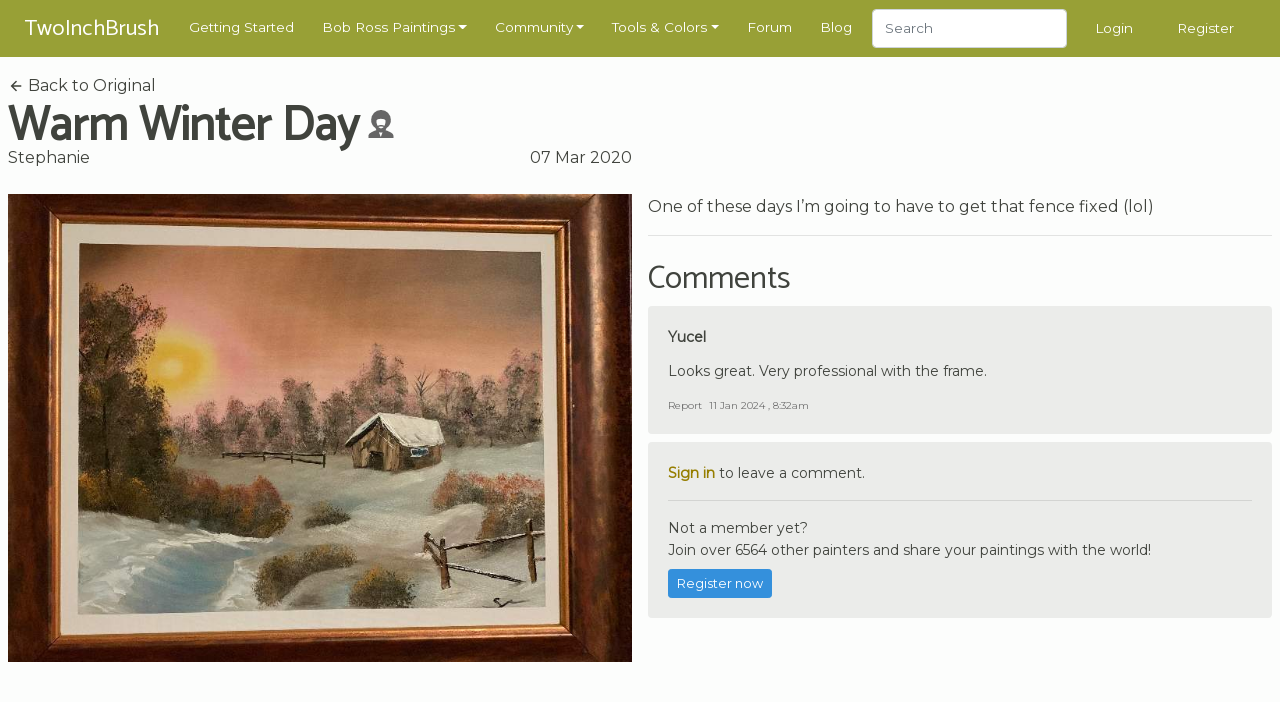

--- FILE ---
content_type: text/html; charset=UTF-8
request_url: https://www.twoinchbrush.com/fanpaintings/3040
body_size: 6121
content:
<!DOCTYPE html>
<html lang="en">

<head>
    <meta charset="utf-8">
    <meta http-equiv="X-UA-Compatible" content="IE=edge">
    <meta name="viewport" content="width=device-width, initial-scale=1, user-scalable=no">

    <!-- CSRF Token -->
    <meta name="csrf-token" content="FinwMQN257KrCThhm0eLRgE6AW8RKk5dTSfA8K4Y">

    <title>Warm Winter Day
</title>
    <meta name="description" content="">

    <!-- Styles -->
    <link href="/css/app.css?id=2ec7d443d71fe48edee8" rel="stylesheet">

    <!-- Scripts -->
    <script>
        window.Laravel = {"csrfToken":"FinwMQN257KrCThhm0eLRgE6AW8RKk5dTSfA8K4Y"}    </script>
            <script type="text/javascript" async="async" data-noptimize="1" data-cfasync="false"
                src="//scripts.mediavine.com/tags/two-inch-brush.js"></script>
    
    <meta http-equiv="Content-Security-Policy" content="block-all-mixed-content"/>

    <script async src="https://www.googletagmanager.com/gtag/js?id=G-3G31RKFSMB"></script>
    <script>
        window.dataLayer = window.dataLayer || [];
        function gtag(){dataLayer.push(arguments);}
        gtag('js', new Date());

        gtag('config', 'G-3G31RKFSMB');
    </script>

    <link rel="apple-touch-icon" sizes="57x57" href="/favicon/apple-icon-57x57.png">
    <link rel="apple-touch-icon" sizes="60x60" href="/favicon/apple-icon-60x60.png">
    <link rel="apple-touch-icon" sizes="72x72" href="/favicon/apple-icon-72x72.png">
    <link rel="apple-touch-icon" sizes="76x76" href="/favicon/apple-icon-76x76.png">
    <link rel="apple-touch-icon" sizes="114x114" href="/favicon/apple-icon-114x114.png">
    <link rel="apple-touch-icon" sizes="120x120" href="/favicon/apple-icon-120x120.png">
    <link rel="apple-touch-icon" sizes="144x144" href="/favicon/apple-icon-144x144.png">
    <link rel="apple-touch-icon" sizes="152x152" href="/favicon/apple-icon-152x152.png">
    <link rel="apple-touch-icon" sizes="180x180" href="/favicon/apple-icon-180x180.png">
    <link rel="icon" type="image/png" sizes="192x192" href="/favicon/android-icon-192x192.png">
    <link rel="icon" type="image/png" sizes="32x32" href="/favicon/favicon-32x32.png">
    <link rel="icon" type="image/png" sizes="96x96" href="/favicon/favicon-96x96.png">
    <link rel="icon" type="image/png" sizes="16x16" href="/favicon/favicon-16x16.png">
    <link rel="manifest" href="/favicon/manifest.json">
    <meta name="msapplication-TileColor" content="#ffffff">
    <meta name="msapplication-TileImage" content="/favicon/ms-icon-144x144.png">
    <meta name="theme-color" content="#ffffff">
        <meta property="og:title" content="Warm Winter Day"/>
    <meta property="og:type" content="website"/>
    <meta property="og:url" content="https://www.twoinchbrush.com/fanpaintings/3040"/>
    <meta property="og:image" content="https://www.twoinchbrush.com/images/fanpaintings/fanpainting3040.jpg"/>

    <style>
        @media  all and (-ms-high-contrast: none), (-ms-high-contrast: active) {
            .upgrade-browser {
                display: block;
            }
        }

        <!--
        [if IE

        ]
        >
        .upgrade-browser {
            display: block;
        }

        <
        !
        [endif]

        -->
    </style>

    
</head>

<body>
<div id="app">
    <nav class="navbar  navbar-expand-xl navbar-dark">
    <div class="container">
        <a href="/"><span class="navbar-brand">TwoInchBrush</span></a>
        <div class="d-flex align-items-center">
                        <button class="navbar-toggler" type="button" data-toggle="modal" data-target="#navmobile"
                    aria-controls="navbar" aria-expanded="false" aria-label="Toggle navigation">
                <span class="navbar-toggler-icon" onclick="$('#navmobile').modal();"></span>
            </button>
        </div>

        <div class="collapse navbar-collapse" id="navbar">
            <ul class="navbar-nav mr-auto">
                <li class="nav-item">
                    <a class="nav-link" href="/getting-started">Getting Started</a>
                </li>

                <li class="nav-item dropdown">
                    <a class="nav-link dropdown-toggle" href="/all-paintings" id="dropdown05" data-toggle="dropdown"
                       aria-haspopup="true" aria-expanded="false">Bob Ross Paintings</a>
                    <div class="dropdown-menu" aria-labelledby="dropdown05">
                        <div class="dropdown-arrow"></div>
                        <a class="dropdown-item" href="/all-paintings">Bob Ross Paintings</a>
                        <hr>
                        <a class="dropdown-item" href="/colorsearch">Search by Color</a>
                        <hr>
                        <a class="dropdown-item" href="/contentsearch">Search by Content</a>
                    </div>
                </li>

                <li class="nav-item dropdown">
                    <a class="nav-link dropdown-toggle" href="/all-paintings" id="dropdown05" data-toggle="dropdown"
                       aria-haspopup="true" aria-expanded="false">Community</a>
                    <div class="dropdown-menu" aria-labelledby="dropdown05">
                        <div class="dropdown-arrow"></div>
                        <a class="dropdown-item" href="/fanmade">Paintings</a>
                        <hr>
                        <a class="dropdown-item" href="/articles">Articles</a>
                        <hr>
                        <a class="dropdown-item" href="/challenges">Challenges</a>
                        <hr>
                        <a class="dropdown-item" href="/events">Events</a>
                    </div>
                </li>

                <li class="nav-item dropdown">
                    <a class="nav-link dropdown-toggle" href="/tools" id="dropdown05" data-toggle="dropdown"
                       aria-haspopup="true" aria-expanded="false">Tools & Colors</a>
                    <div class="dropdown-menu" aria-labelledby="dropdown05">
                        <div class="dropdown-arrow"></div>
                        <a class="dropdown-item" href="/tools">Tools & Colors</a>
                        <hr>
                        <a class="dropdown-item" href="/tools/deals">Dealfinder</a>
                    </div>
                </li>

                <li class="nav-item">
                    <a class="nav-link" href="/forum">Forum</a>
                </li>

                <li class="nav-item">
                    <a class="nav-link" href="/blog">Blog</a>
                </li>

                <li class="nav-item">
                    <form class="form-inline my-2 my-md-0" method="POST" action="/search">
                        <input type="hidden" name="_token" value="FinwMQN257KrCThhm0eLRgE6AW8RKk5dTSfA8K4Y">                        <input class="form-control" type="text" name="search" placeholder="Search"
                               style="height: 2.4rem">
                    </form>
                </li>
            </ul>
                            <span class="nav-item"><a class="nav-link" href="/login">Login</a></span>
                <span class="nav-item"><a class="nav-link" href="/register">Register</a></span>
                    </div>
    </div>

    <div id="navmobile" class="modal fade" tabindex="-1" role="dialog">
        <div class="modal-dialog" role="document">
            <div class="modal-content">
                <div class="modal-header">
                    <h5 class="modal-title"></h5>
                    <button type="button" class="close" data-dismiss="modal" aria-label="Close">
                        <span aria-hidden="true">&times;</span>
                    </button>
                </div>
                <div class="modal-body">
                    <ul class="nav-mobile">
                        <li class="mb-3">
                            <form class="form-inline my-2 my-md-0" method="POST" action="/search">
                                <input type="hidden" name="_token" value="FinwMQN257KrCThhm0eLRgE6AW8RKk5dTSfA8K4Y">                                <input class="form-control w-100" type="text" name="search" placeholder="Search">
                            </form>
                        </li>
                        <hr class="nav-mobile-divider">

                        <li><a class="nav-mobile-link" href="/getting-started">
                                <ion-icon name="star-outline"></ion-icon>
                                Getting Started</a></li>
                        <hr class="nav-mobile-divider">

                        <li><a class="nav-mobile-link" href="/all-paintings">
                                <ion-icon name="images"></ion-icon>
                                Bob Ross Paintings</a></li>
                        <li><a class="nav-mobile-link" href="/colorsearch">
                                <ion-icon name="color-palette"></ion-icon>
                                Search by Color</a></li>
                        <li><a class="nav-mobile-link" href="/contentsearch">
                                <ion-icon name="heart"></ion-icon>
                                Search by Content</a></li>
                        <hr class="nav-mobile-divider">

                        <li><a class="nav-mobile-link" href="/fanmade">
                                <ion-icon name="contacts"></ion-icon>
                                Community Paintings</a></li>
                        <li><a class="nav-mobile-link" href="/articles">
                                <ion-icon name="create"></ion-icon>
                                Articles</a></li>
                        <li><a class="nav-mobile-link" href="/challenges">
                                <ion-icon name="paper-plane"></ion-icon>
                                Challenges</a></li>
                        <li><a class="nav-mobile-link" href="/events">
                                <ion-icon name="planet"></ion-icon>
                                Events</a></li>
                        <hr class="nav-mobile-divider">

                        <li><a class="nav-mobile-link" href="/tools">
                                <ion-icon name="brush"></ion-icon>
                                Tools & Colors</a></li>
                        <li><a class="nav-mobile-link" href="/tools/deals">
                                <ion-icon name="pricetag"></ion-icon>
                                Dealfinder</a></li>
                        <li><a class="nav-mobile-link" href="/blog">
                                <ion-icon name="book"></ion-icon>
                                Blog</a></li>
                        <li><a class="nav-mobile-link" href="/forum">
                                <ion-icon name="chatboxes"></ion-icon>
                                Forum</a></li>
                        <hr class="nav-mobile-divider">
                                                    <li><a class="nav-mobile-link" href="/login">
                                    <ion-icon name="log-in"></ion-icon>
                                    Login</a></li>
                            <li><a class="nav-mobile-link" href="/register">
                                    <ion-icon name="happy"></ion-icon>
                                    Register</a></li>
                                            </ul>
                </div>
            </div>
        </div>
    </div>
</nav>
    <div class="container py-2">
        <div class="upgrade-browser alert alert-permanent alert-danger">
            <p>Some parts of this website will not work with Internet Explorer.</p>
            <p>Please use a different browser such as <a href="https://www.google.com/chrome/">Chrome</a> or <a
                    href="https://www.mozilla.org/firefox/new/">Firefox</a>.</p>
        </div>
    </div>
            <section>
        <div class="container">
            <div class="row">
                <div class="col-12 col-md-6">
                    <a class="text-body-color" href="/painting/warm-winter-day">
                        <ion-icon name="arrow-back"></ion-icon>
                        Back to Original</a>
                    <div class="d-flex align-items-center">
                        <h1 class="d-inline-block my-0 mr-2">Warm Winter Day</h1>
                        <div class="mb-1" title="Recreation of a Bob Ross painting">
                            <svg width="1.75rem" height="1.75rem"
                                 viewBox="0 0 64 64"
                                 fill="#666666"
                            >
                                <path
                                    d="M 32.004081,-0.03320315 A 22.614843,22.614843 0 0 0 9.3892385,22.58164 22.614843,22.614843 0 0 0 19.800796,41.592242 12.369593,11.993331 0 0 0 21.45326,45.913589 C 14.252728,48.457507 7.1201592,52.202438 5.0263198,54.587463 3.211111,56.59419 3.1260431,59.912143 3.1826282,64.082371 l 28.2103538,0.09146 29.432552,-0.09146 c 0.05904,-4.170228 -0.658597,-7.887266 -2.552483,-9.893994 -2.116725,-2.310931 -8.735249,-5.612694 -15.861569,-8.056538 A 12.369593,11.993331 0 0 0 44.192817,41.627577 22.614843,22.614843 0 0 0 54.618924,22.58164 22.614843,22.614843 0 0 0 32.004081,-0.03320315 Z M 32.35536,20.216227 c 4.610051,0.07166 9.142231,1.260366 9.939722,3.523177 0.415407,2.043571 -0.166878,7.875278 -2.463105,12.365413 C 34.059961,33.140239 29.043842,33.953126 24.305058,36.154697 21.829104,31.641435 21.052704,25.70421 21.952117,23.398512 23.05832,21.191251 27.745308,20.14455 32.35536,20.216222 Z m -0.164208,17.34151 c 1.997353,-0.02175 3.970676,0.379063 5.915611,1.2222 -1.513899,1.803805 -3.482187,3.015095 -5.998753,3.011848 -2.396951,0.01992 -4.364026,-1.176217 -5.936397,-2.953648 2.03106,-0.8218 4.036978,-1.258803 6.019539,-1.2804 z m -5.04261,13.142799 a 12.369593,11.993331 0 0 0 4.855539,0.966535 12.369593,11.993331 0 0 0 3.70817,-0.567449 l -4.248597,10.725422 z"
                                />
                            </svg>
                        </div>
                    </div>


                    <div class="heading-details-bottom">
                                                    <a href="/user/Stephanie"
                               class="text-body-color">Stephanie</a>
                                                <span class="float-right" title="2020-03-07 04:20:53">07 Mar 2020</span>
                    </div>
                </div>
            </div>
            <div class="row mt-4">
                <painting-images
                    :images="[
                        {src: '/images/fanpaintings/fanpainting3040.jpg'},
                                            ]"
                    :thumbs="[
                        '/images/fanpaintings/fanpainting3040.jpg',
                                            ]"
                    authenticated=""
                >
                </painting-images>
                <div class="col-12 col-md-6 mb-4">
                    <p>One of these days I’m going to have to get that fence fixed (lol)</p>

                    <div class="mb-3">
                                            </div>

                    
                    
                    
                    <hr>

                    <div class="mt-4">
                        <h3>Comments</h3>
                                                    <div id="comment89720" class="comment mb-2">
    <div class="card-body">
        <div class="card-title d-flex align-items-center">
                            <a href="/user/Yucel">
                                        Yucel
                </a>
            
                    </div>

        <p class="card-text">Looks great. Very professional with the frame.</p>

        <div class="comment-footer">

            
                            <button class="btn-a" data-toggle="modal" data-target="#reportmodal89720">Report</button>
                        <span
                class="ml-1">11 Jan 2024 , 8:32am</span>

        </div>
    </div>

            <div id="reportmodal89720" class="modal text-left" tabindex="-1" role="dialog">
            <div class="modal-dialog" role="document">
                <div class="modal-content">
                    <form action="/comments/89720/report" method="POST">
                        <input type="hidden" name="_token" value="FinwMQN257KrCThhm0eLRgE6AW8RKk5dTSfA8K4Y">                        <div class="modal-header">
                            <h5 class="modal-title">Report Comment?</h5>
                            <button type="button" class="close" data-dismiss="modal" aria-label="Close">
                                <span aria-hidden="true">&times;</span>
                            </button>
                        </div>
                        <div class="modal-body">
                            <p>Are you sure you want to report this comment?</p>
                        </div>
                        <div class="modal-footer">
                            <button type="submit" class="btn btn-primary">Yes, report it!</button>
                            <button type="button" class="btn btn-secondary" data-dismiss="modal">Cancel</button>
                        </div>
                    </form>
                </div>
            </div>
        </div>
    </div>
                                            </div>

                                            <div class="comment">
                            <div class="card-body">
                                <p><a href="/login"><b>Sign in</b></a> to leave a comment.</p>
                                <hr>
                                <p class="mb-2">
                                    Not a member yet? <br>
                                    Join over 6564 other painters and share your
                                    paintings with the world!</p>
                                <a href="/register" class="btn btn-primary btn-sm">Register now</a>
                            </div>
                        </div>
                                    </div>
            </div>
        </div>
    </section>
    <section>
        <div class="container">
                            <div class="row">
                    <div class="col-12">
                        <h2>More by Stephanie</h2>
                    </div>
                </div>
                <div class="row">
                                            <div class="col-6 col-md-4 col-lg-3 mb-4">
                            <div class="painting-holder painting-card">
    <a href="/fanpaintings/3065">
        <div data-img="/images/fanpaintings/fanpainting3065.jpg" class="progressive replace">
            <img src="/images/fanpaintings/previews/preview3065.jpg" class="preview img-fluid" alt="image"/>
        </div>
        <div class="painting-card__info">
            <div class="painting-card__meta">
                <span>
                                             Stephanie
                    
                </span>
            </div>
                            <div class="painting-card__title">
                    <div class="d-flex align-items-center justify-content-between">
                   <span>
                Sunset Aglow
                   </span>

                        <div title="Recreation of a Bob Ross painting">
                            <svg width="1rem" height="1rem"
                                 viewBox="0 0 64 64"
                                 fill="#666666"
                            >
                                <path
                                    d="M 32.004081,-0.03320315 A 22.614843,22.614843 0 0 0 9.3892385,22.58164 22.614843,22.614843 0 0 0 19.800796,41.592242 12.369593,11.993331 0 0 0 21.45326,45.913589 C 14.252728,48.457507 7.1201592,52.202438 5.0263198,54.587463 3.211111,56.59419 3.1260431,59.912143 3.1826282,64.082371 l 28.2103538,0.09146 29.432552,-0.09146 c 0.05904,-4.170228 -0.658597,-7.887266 -2.552483,-9.893994 -2.116725,-2.310931 -8.735249,-5.612694 -15.861569,-8.056538 A 12.369593,11.993331 0 0 0 44.192817,41.627577 22.614843,22.614843 0 0 0 54.618924,22.58164 22.614843,22.614843 0 0 0 32.004081,-0.03320315 Z M 32.35536,20.216227 c 4.610051,0.07166 9.142231,1.260366 9.939722,3.523177 0.415407,2.043571 -0.166878,7.875278 -2.463105,12.365413 C 34.059961,33.140239 29.043842,33.953126 24.305058,36.154697 21.829104,31.641435 21.052704,25.70421 21.952117,23.398512 23.05832,21.191251 27.745308,20.14455 32.35536,20.216222 Z m -0.164208,17.34151 c 1.997353,-0.02175 3.970676,0.379063 5.915611,1.2222 -1.513899,1.803805 -3.482187,3.015095 -5.998753,3.011848 -2.396951,0.01992 -4.364026,-1.176217 -5.936397,-2.953648 2.03106,-0.8218 4.036978,-1.258803 6.019539,-1.2804 z m -5.04261,13.142799 a 12.369593,11.993331 0 0 0 4.855539,0.966535 12.369593,11.993331 0 0 0 3.70817,-0.567449 l -4.248597,10.725422 z"
                                />
                            </svg>
                        </div>
                    </div>
                </div>
                    </div>
    </a>
</div>
                        </div>
                                            <div class="col-6 col-md-4 col-lg-3 mb-4">
                            <div class="painting-holder painting-card">
    <a href="/fanpaintings/3039">
        <div data-img="/images/fanpaintings/fanpainting3039.jpg" class="progressive replace">
            <img src="/images/fanpaintings/previews/preview3039.jpg" class="preview img-fluid" alt="image"/>
        </div>
        <div class="painting-card__info">
            <div class="painting-card__meta">
                <span>
                                             Stephanie
                    
                </span>
            </div>
                            <div class="painting-card__title">
                    <div class="d-flex align-items-center justify-content-between">
                   <span>
                Golden Rays of Sunshine
                   </span>

                        <div title="Recreation of a Bob Ross painting">
                            <svg width="1rem" height="1rem"
                                 viewBox="0 0 64 64"
                                 fill="#666666"
                            >
                                <path
                                    d="M 32.004081,-0.03320315 A 22.614843,22.614843 0 0 0 9.3892385,22.58164 22.614843,22.614843 0 0 0 19.800796,41.592242 12.369593,11.993331 0 0 0 21.45326,45.913589 C 14.252728,48.457507 7.1201592,52.202438 5.0263198,54.587463 3.211111,56.59419 3.1260431,59.912143 3.1826282,64.082371 l 28.2103538,0.09146 29.432552,-0.09146 c 0.05904,-4.170228 -0.658597,-7.887266 -2.552483,-9.893994 -2.116725,-2.310931 -8.735249,-5.612694 -15.861569,-8.056538 A 12.369593,11.993331 0 0 0 44.192817,41.627577 22.614843,22.614843 0 0 0 54.618924,22.58164 22.614843,22.614843 0 0 0 32.004081,-0.03320315 Z M 32.35536,20.216227 c 4.610051,0.07166 9.142231,1.260366 9.939722,3.523177 0.415407,2.043571 -0.166878,7.875278 -2.463105,12.365413 C 34.059961,33.140239 29.043842,33.953126 24.305058,36.154697 21.829104,31.641435 21.052704,25.70421 21.952117,23.398512 23.05832,21.191251 27.745308,20.14455 32.35536,20.216222 Z m -0.164208,17.34151 c 1.997353,-0.02175 3.970676,0.379063 5.915611,1.2222 -1.513899,1.803805 -3.482187,3.015095 -5.998753,3.011848 -2.396951,0.01992 -4.364026,-1.176217 -5.936397,-2.953648 2.03106,-0.8218 4.036978,-1.258803 6.019539,-1.2804 z m -5.04261,13.142799 a 12.369593,11.993331 0 0 0 4.855539,0.966535 12.369593,11.993331 0 0 0 3.70817,-0.567449 l -4.248597,10.725422 z"
                                />
                            </svg>
                        </div>
                    </div>
                </div>
                    </div>
    </a>
</div>
                        </div>
                                            <div class="col-6 col-md-4 col-lg-3 mb-4">
                            <div class="painting-holder painting-card">
    <a href="/fanpaintings/3390">
        <div data-img="/images/fanpaintings/fanpainting3390.jpg" class="progressive replace">
            <img src="/images/fanpaintings/previews/preview3390.jpg" class="preview img-fluid" alt="image"/>
        </div>
        <div class="painting-card__info">
            <div class="painting-card__meta">
                <span>
                                             Stephanie
                    
                </span>
            </div>
                            <div class="painting-card__title">
                    <div class="d-flex align-items-center justify-content-between">
                   <span>
                Ebb Tide
                   </span>

                        <div title="Recreation of a Bob Ross painting">
                            <svg width="1rem" height="1rem"
                                 viewBox="0 0 64 64"
                                 fill="#666666"
                            >
                                <path
                                    d="M 32.004081,-0.03320315 A 22.614843,22.614843 0 0 0 9.3892385,22.58164 22.614843,22.614843 0 0 0 19.800796,41.592242 12.369593,11.993331 0 0 0 21.45326,45.913589 C 14.252728,48.457507 7.1201592,52.202438 5.0263198,54.587463 3.211111,56.59419 3.1260431,59.912143 3.1826282,64.082371 l 28.2103538,0.09146 29.432552,-0.09146 c 0.05904,-4.170228 -0.658597,-7.887266 -2.552483,-9.893994 -2.116725,-2.310931 -8.735249,-5.612694 -15.861569,-8.056538 A 12.369593,11.993331 0 0 0 44.192817,41.627577 22.614843,22.614843 0 0 0 54.618924,22.58164 22.614843,22.614843 0 0 0 32.004081,-0.03320315 Z M 32.35536,20.216227 c 4.610051,0.07166 9.142231,1.260366 9.939722,3.523177 0.415407,2.043571 -0.166878,7.875278 -2.463105,12.365413 C 34.059961,33.140239 29.043842,33.953126 24.305058,36.154697 21.829104,31.641435 21.052704,25.70421 21.952117,23.398512 23.05832,21.191251 27.745308,20.14455 32.35536,20.216222 Z m -0.164208,17.34151 c 1.997353,-0.02175 3.970676,0.379063 5.915611,1.2222 -1.513899,1.803805 -3.482187,3.015095 -5.998753,3.011848 -2.396951,0.01992 -4.364026,-1.176217 -5.936397,-2.953648 2.03106,-0.8218 4.036978,-1.258803 6.019539,-1.2804 z m -5.04261,13.142799 a 12.369593,11.993331 0 0 0 4.855539,0.966535 12.369593,11.993331 0 0 0 3.70817,-0.567449 l -4.248597,10.725422 z"
                                />
                            </svg>
                        </div>
                    </div>
                </div>
                    </div>
    </a>
</div>
                        </div>
                                            <div class="col-6 col-md-4 col-lg-3 mb-4">
                            <div class="painting-holder painting-card">
    <a href="/fanpaintings/3041">
        <div data-img="/images/fanpaintings/fanpainting3041.jpg" class="progressive replace">
            <img src="/images/fanpaintings/previews/preview3041.jpg" class="preview img-fluid" alt="image"/>
        </div>
        <div class="painting-card__info">
            <div class="painting-card__meta">
                <span>
                                             Stephanie
                    
                </span>
            </div>
                            <div class="painting-card__title">
                    <div class="d-flex align-items-center justify-content-between">
                   <span>
                Island in the Wilderness
                   </span>

                        <div title="Recreation of a Bob Ross painting">
                            <svg width="1rem" height="1rem"
                                 viewBox="0 0 64 64"
                                 fill="#666666"
                            >
                                <path
                                    d="M 32.004081,-0.03320315 A 22.614843,22.614843 0 0 0 9.3892385,22.58164 22.614843,22.614843 0 0 0 19.800796,41.592242 12.369593,11.993331 0 0 0 21.45326,45.913589 C 14.252728,48.457507 7.1201592,52.202438 5.0263198,54.587463 3.211111,56.59419 3.1260431,59.912143 3.1826282,64.082371 l 28.2103538,0.09146 29.432552,-0.09146 c 0.05904,-4.170228 -0.658597,-7.887266 -2.552483,-9.893994 -2.116725,-2.310931 -8.735249,-5.612694 -15.861569,-8.056538 A 12.369593,11.993331 0 0 0 44.192817,41.627577 22.614843,22.614843 0 0 0 54.618924,22.58164 22.614843,22.614843 0 0 0 32.004081,-0.03320315 Z M 32.35536,20.216227 c 4.610051,0.07166 9.142231,1.260366 9.939722,3.523177 0.415407,2.043571 -0.166878,7.875278 -2.463105,12.365413 C 34.059961,33.140239 29.043842,33.953126 24.305058,36.154697 21.829104,31.641435 21.052704,25.70421 21.952117,23.398512 23.05832,21.191251 27.745308,20.14455 32.35536,20.216222 Z m -0.164208,17.34151 c 1.997353,-0.02175 3.970676,0.379063 5.915611,1.2222 -1.513899,1.803805 -3.482187,3.015095 -5.998753,3.011848 -2.396951,0.01992 -4.364026,-1.176217 -5.936397,-2.953648 2.03106,-0.8218 4.036978,-1.258803 6.019539,-1.2804 z m -5.04261,13.142799 a 12.369593,11.993331 0 0 0 4.855539,0.966535 12.369593,11.993331 0 0 0 3.70817,-0.567449 l -4.248597,10.725422 z"
                                />
                            </svg>
                        </div>
                    </div>
                </div>
                    </div>
    </a>
</div>
                        </div>
                                    </div>
            
            <div class="row mt-4">
                <div class="col-12">
                    <h2>More Versions of Warm Winter Day</h2>
                </div>
            </div>
            <div class="row">
                                    <div class="col-6 col-md-4 col-lg-3 mb-4">
                        <div class="painting-holder painting-card">
    <a href="/fanpaintings/14022">
        <div data-img="/images/fanpaintings/fanpainting14022.jpg" class="progressive replace">
            <img src="/images/fanpaintings/previews/preview14022.jpg" class="preview img-fluid" alt="image"/>
        </div>
        <div class="painting-card__info">
            <div class="painting-card__meta">
                <span>
                                             Yucel
                    
                </span>
            </div>
                            <div class="painting-card__title">
                    <div class="d-flex align-items-center justify-content-between">
                   <span>
                Warm Winter Day
                   </span>

                        <div title="Recreation of a Bob Ross painting">
                            <svg width="1rem" height="1rem"
                                 viewBox="0 0 64 64"
                                 fill="#666666"
                            >
                                <path
                                    d="M 32.004081,-0.03320315 A 22.614843,22.614843 0 0 0 9.3892385,22.58164 22.614843,22.614843 0 0 0 19.800796,41.592242 12.369593,11.993331 0 0 0 21.45326,45.913589 C 14.252728,48.457507 7.1201592,52.202438 5.0263198,54.587463 3.211111,56.59419 3.1260431,59.912143 3.1826282,64.082371 l 28.2103538,0.09146 29.432552,-0.09146 c 0.05904,-4.170228 -0.658597,-7.887266 -2.552483,-9.893994 -2.116725,-2.310931 -8.735249,-5.612694 -15.861569,-8.056538 A 12.369593,11.993331 0 0 0 44.192817,41.627577 22.614843,22.614843 0 0 0 54.618924,22.58164 22.614843,22.614843 0 0 0 32.004081,-0.03320315 Z M 32.35536,20.216227 c 4.610051,0.07166 9.142231,1.260366 9.939722,3.523177 0.415407,2.043571 -0.166878,7.875278 -2.463105,12.365413 C 34.059961,33.140239 29.043842,33.953126 24.305058,36.154697 21.829104,31.641435 21.052704,25.70421 21.952117,23.398512 23.05832,21.191251 27.745308,20.14455 32.35536,20.216222 Z m -0.164208,17.34151 c 1.997353,-0.02175 3.970676,0.379063 5.915611,1.2222 -1.513899,1.803805 -3.482187,3.015095 -5.998753,3.011848 -2.396951,0.01992 -4.364026,-1.176217 -5.936397,-2.953648 2.03106,-0.8218 4.036978,-1.258803 6.019539,-1.2804 z m -5.04261,13.142799 a 12.369593,11.993331 0 0 0 4.855539,0.966535 12.369593,11.993331 0 0 0 3.70817,-0.567449 l -4.248597,10.725422 z"
                                />
                            </svg>
                        </div>
                    </div>
                </div>
                    </div>
    </a>
</div>
                    </div>
                                    <div class="col-6 col-md-4 col-lg-3 mb-4">
                        <div class="painting-holder painting-card">
    <a href="/fanpaintings/11242">
        <div data-img="/images/fanpaintings/fanpainting11242.jpg" class="progressive replace">
            <img src="/images/fanpaintings/previews/preview11242.jpg" class="preview img-fluid" alt="image"/>
        </div>
        <div class="painting-card__info">
            <div class="painting-card__meta">
                <span>
                                             Mgiese84
                    
                </span>
            </div>
                            <div class="painting-card__title">
                    <div class="d-flex align-items-center justify-content-between">
                   <span>
                Warm Winter Day
                   </span>

                        <div title="Recreation of a Bob Ross painting">
                            <svg width="1rem" height="1rem"
                                 viewBox="0 0 64 64"
                                 fill="#666666"
                            >
                                <path
                                    d="M 32.004081,-0.03320315 A 22.614843,22.614843 0 0 0 9.3892385,22.58164 22.614843,22.614843 0 0 0 19.800796,41.592242 12.369593,11.993331 0 0 0 21.45326,45.913589 C 14.252728,48.457507 7.1201592,52.202438 5.0263198,54.587463 3.211111,56.59419 3.1260431,59.912143 3.1826282,64.082371 l 28.2103538,0.09146 29.432552,-0.09146 c 0.05904,-4.170228 -0.658597,-7.887266 -2.552483,-9.893994 -2.116725,-2.310931 -8.735249,-5.612694 -15.861569,-8.056538 A 12.369593,11.993331 0 0 0 44.192817,41.627577 22.614843,22.614843 0 0 0 54.618924,22.58164 22.614843,22.614843 0 0 0 32.004081,-0.03320315 Z M 32.35536,20.216227 c 4.610051,0.07166 9.142231,1.260366 9.939722,3.523177 0.415407,2.043571 -0.166878,7.875278 -2.463105,12.365413 C 34.059961,33.140239 29.043842,33.953126 24.305058,36.154697 21.829104,31.641435 21.052704,25.70421 21.952117,23.398512 23.05832,21.191251 27.745308,20.14455 32.35536,20.216222 Z m -0.164208,17.34151 c 1.997353,-0.02175 3.970676,0.379063 5.915611,1.2222 -1.513899,1.803805 -3.482187,3.015095 -5.998753,3.011848 -2.396951,0.01992 -4.364026,-1.176217 -5.936397,-2.953648 2.03106,-0.8218 4.036978,-1.258803 6.019539,-1.2804 z m -5.04261,13.142799 a 12.369593,11.993331 0 0 0 4.855539,0.966535 12.369593,11.993331 0 0 0 3.70817,-0.567449 l -4.248597,10.725422 z"
                                />
                            </svg>
                        </div>
                    </div>
                </div>
                    </div>
    </a>
</div>
                    </div>
                                    <div class="col-6 col-md-4 col-lg-3 mb-4">
                        <div class="painting-holder painting-card">
    <a href="/fanpaintings/2023">
        <div data-img="/images/fanpaintings/fanpainting2023.jpg" class="progressive replace">
            <img src="/images/fanpaintings/previews/preview2023.jpg" class="preview img-fluid" alt="image"/>
        </div>
        <div class="painting-card__info">
            <div class="painting-card__meta">
                <span>
                                             Jayajanani
                    
                </span>
            </div>
                            <div class="painting-card__title">
                    <div class="d-flex align-items-center justify-content-between">
                   <span>
                Warm Winter Day
                   </span>

                        <div title="Recreation of a Bob Ross painting">
                            <svg width="1rem" height="1rem"
                                 viewBox="0 0 64 64"
                                 fill="#666666"
                            >
                                <path
                                    d="M 32.004081,-0.03320315 A 22.614843,22.614843 0 0 0 9.3892385,22.58164 22.614843,22.614843 0 0 0 19.800796,41.592242 12.369593,11.993331 0 0 0 21.45326,45.913589 C 14.252728,48.457507 7.1201592,52.202438 5.0263198,54.587463 3.211111,56.59419 3.1260431,59.912143 3.1826282,64.082371 l 28.2103538,0.09146 29.432552,-0.09146 c 0.05904,-4.170228 -0.658597,-7.887266 -2.552483,-9.893994 -2.116725,-2.310931 -8.735249,-5.612694 -15.861569,-8.056538 A 12.369593,11.993331 0 0 0 44.192817,41.627577 22.614843,22.614843 0 0 0 54.618924,22.58164 22.614843,22.614843 0 0 0 32.004081,-0.03320315 Z M 32.35536,20.216227 c 4.610051,0.07166 9.142231,1.260366 9.939722,3.523177 0.415407,2.043571 -0.166878,7.875278 -2.463105,12.365413 C 34.059961,33.140239 29.043842,33.953126 24.305058,36.154697 21.829104,31.641435 21.052704,25.70421 21.952117,23.398512 23.05832,21.191251 27.745308,20.14455 32.35536,20.216222 Z m -0.164208,17.34151 c 1.997353,-0.02175 3.970676,0.379063 5.915611,1.2222 -1.513899,1.803805 -3.482187,3.015095 -5.998753,3.011848 -2.396951,0.01992 -4.364026,-1.176217 -5.936397,-2.953648 2.03106,-0.8218 4.036978,-1.258803 6.019539,-1.2804 z m -5.04261,13.142799 a 12.369593,11.993331 0 0 0 4.855539,0.966535 12.369593,11.993331 0 0 0 3.70817,-0.567449 l -4.248597,10.725422 z"
                                />
                            </svg>
                        </div>
                    </div>
                </div>
                    </div>
    </a>
</div>
                    </div>
                                    <div class="col-6 col-md-4 col-lg-3 mb-4">
                        <div class="painting-holder painting-card">
    <a href="/fanpaintings/10080">
        <div data-img="/images/fanpaintings/fanpainting10080.jpg" class="progressive replace">
            <img src="/images/fanpaintings/previews/preview10080.jpg" class="preview img-fluid" alt="image"/>
        </div>
        <div class="painting-card__info">
            <div class="painting-card__meta">
                <span>
                                             Dakeota
                    
                </span>
            </div>
                            <div class="painting-card__title">
                    <div class="d-flex align-items-center justify-content-between">
                   <span>
                Warm Winter Day
                   </span>

                        <div title="Recreation of a Bob Ross painting">
                            <svg width="1rem" height="1rem"
                                 viewBox="0 0 64 64"
                                 fill="#666666"
                            >
                                <path
                                    d="M 32.004081,-0.03320315 A 22.614843,22.614843 0 0 0 9.3892385,22.58164 22.614843,22.614843 0 0 0 19.800796,41.592242 12.369593,11.993331 0 0 0 21.45326,45.913589 C 14.252728,48.457507 7.1201592,52.202438 5.0263198,54.587463 3.211111,56.59419 3.1260431,59.912143 3.1826282,64.082371 l 28.2103538,0.09146 29.432552,-0.09146 c 0.05904,-4.170228 -0.658597,-7.887266 -2.552483,-9.893994 -2.116725,-2.310931 -8.735249,-5.612694 -15.861569,-8.056538 A 12.369593,11.993331 0 0 0 44.192817,41.627577 22.614843,22.614843 0 0 0 54.618924,22.58164 22.614843,22.614843 0 0 0 32.004081,-0.03320315 Z M 32.35536,20.216227 c 4.610051,0.07166 9.142231,1.260366 9.939722,3.523177 0.415407,2.043571 -0.166878,7.875278 -2.463105,12.365413 C 34.059961,33.140239 29.043842,33.953126 24.305058,36.154697 21.829104,31.641435 21.052704,25.70421 21.952117,23.398512 23.05832,21.191251 27.745308,20.14455 32.35536,20.216222 Z m -0.164208,17.34151 c 1.997353,-0.02175 3.970676,0.379063 5.915611,1.2222 -1.513899,1.803805 -3.482187,3.015095 -5.998753,3.011848 -2.396951,0.01992 -4.364026,-1.176217 -5.936397,-2.953648 2.03106,-0.8218 4.036978,-1.258803 6.019539,-1.2804 z m -5.04261,13.142799 a 12.369593,11.993331 0 0 0 4.855539,0.966535 12.369593,11.993331 0 0 0 3.70817,-0.567449 l -4.248597,10.725422 z"
                                />
                            </svg>
                        </div>
                    </div>
                </div>
                    </div>
    </a>
</div>
                    </div>
                            </div>
        </div>
    </section>
    <section>
        <div class="container">
    <div class="row">
        <div class="col-12">
            <div id="amzn-assoc-ad-dadf2e7f-0ca1-412b-bfc9-7103783d9970"></div>
            <script async src="//z-na.amazon-adsystem.com/widgets/onejs?MarketPlace=US&adInstanceId=dadf2e7f-0ca1-412b-bfc9-7103783d9970"></script>
        </div>
    </div>
</div>    </section>
    <footer>
    <div class="container mt-4 pt-5 pb-5">
        <div class="row">
            <div class="col-12 col-md-3 mb-3">
                <b>Social</b>
                <div class="mb-4">
                    <a href="https://www.facebook.com/2InchBrush" target="_blank"><ion-icon name="logo-facebook"></ion-icon></a>
                    <a href="https://twitter.com/2InchBrush" target="_blank"><ion-icon name="logo-twitter"></ion-icon></a>
                </div>

                <b>Articles</b>
                <ul>
                    <li><a href="/blog/article/so-you-want-to-buy-a-bob-ross-painting/">How To Buy A Bob Ross Painting</a></li>
                    <li><a href="/blog/article/the-5-easiest-bob-ross-paintings-for-beginners/">The 5 Easiest Bob Ross Paintings For Beginners</a></li>
                    <li><a href="/blog/article/bob-ross-master-paint-set-review/">Bob Ross Master Paint Set Review</a></li>
                    <li><a href="/blog/article/the-death-of-bob-ross-time-and-cause-of-death/">The Death Of Bob Ross – Time And Cause Of Death</a></li>
                    <li><a href="/blog/article/the-military-career-of-bob-ross/">The Military Career of Bob Ross</a></li>
                    <li><a href="/blog/article/brush-care-guide-how-to-clean-and-store-your-brushes/">Brush Care Guide – How To Clean & Store Your Brushes</a></li>
                </ul>
            </div>
            <div class="col-12 col-md-3">
                <b>Paintings</b>
                <ul>
                    <li><a href="/all-paintings">Bob Ross Paintings</a></li>
                    <li><a href="/fanmade">Community Paintings</a></li>
                    <li><a href="/colorsearch">Search by Color</a></li>
                </ul>
                <b>Other</b>
                <ul>
                    <li><a href="/blog">Blog</a></li>
                </ul>
            </div>
            <div class="col-12 col-md-3">
                <b>Learning</b>
                <ul>
                    <li><a href="/getting-started">Start Painting</a></li>
                </ul>
                <b>Tools</b>
                <ul>
                    <li><a href="/tools">Tools & Colors</a></li>
                    <li><a href="/tools/deals">Dealfinder</a></li>
                </ul>
            </div>
            <div class="col-12 col-md-3">
                <b>Legal</b>
                <ul>
                    <li><a href="/privacy-policy">Privacy Policy</a></li>
                    <li><a href="/terms-of-service">Terms of Service</a></li>
                </ul>
            </div>
        </div>
        <div class="row pt-4">
            <div class="col-12 text-center">
                <p>
                <small>
                    THE BOB ROSS NAME AND IMAGES ARE TRADEMARKS OF BOB ROSS INC. ALL IMAGES AND LINKED VIDEOS ARE OWNED BY BOB ROSS INC.<br>
                    TwoInchBrush.com is a participant in the Amazon Services LLC Associates Program, an affiliate advertising program designed to provide a means for sites to earn advertising fees by advertising and linking to amazon.com.
                    Prices are updated regularly, but not claimed to be correct at all times.<br>
                    <a href="http://www.felixauer.com/">Felix Auer</a>, 2019<br>
                </small>
                </p>
            </div>
        </div>
    </div>
</footer>
</div>
<script src="/js/app.js?id=e27681ffedde197ec36a"></script>
<div id="amzn-assoc-ad-d3dfa75d-34d1-4a5f-808a-879b4dcb4aa6"></div>
<!--<script async src="//z-na.amazon-adsystem.com/widgets/onejs?MarketPlace=US&adInstanceId=d3dfa75d-34d1-4a5f-808a-879b4dcb4aa6"></script>-->
<!-- Begin PowerAds tag -->

<script async src="https://unpkg.com/ionicons@4.5.5/dist/ionicons.js"></script>
<div id="mediavine-settings" data-blocklist-universal-player-desktop="1" data-blocklist-universal-player-mobile="1" data-expires-at="2025-10-18"></div>

<!-- End PowerAds tag -->
</body>

</html>
